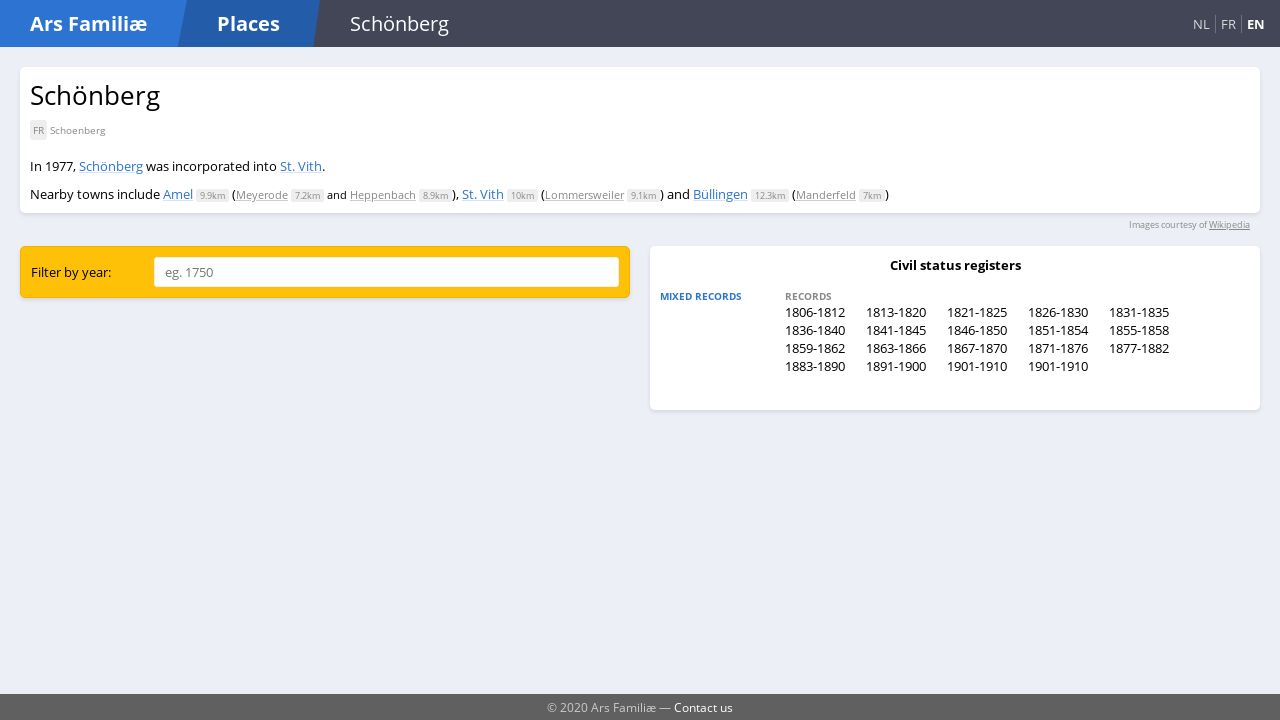

--- FILE ---
content_type: text/html; charset=utf-8
request_url: https://arsfam.com/en/places/be/Sch%C3%B6nberg
body_size: 1957
content:
<!DOCTYPE html>

<html lang="en">
<head>
    <meta charset="utf-8"/>
    <meta name="viewport" content="width=device-width, initial-scale=1.0"/>
    <title>Sch&#xF6;nberg - Ars Famili&#xE6;: Places</title>
    <link rel="stylesheet" href="/css/main.css?v=EIgw3KbY7wzxqLX2Ln59nRq5dPb_oaJpZwVYNRe89CI" />

    <link rel="apple-touch-icon" sizes="180x180" href="/apple-touch-icon.png">
    <link rel="icon" type="image/png" sizes="32x32" href="/favicon-32x32.png">
    <link rel="icon" type="image/png" sizes="16x16" href="/favicon-16x16.png">
    <link rel="manifest" href="/site.webmanifest">
    <meta name="msapplication-TileColor" content="#2C73D2">
    <meta name="theme-color" content="#2C73D2">
</head>
<body>
<div class="page">
    <header>
        <nav>
            <div class="logo">
                <div>
                    <div class="site">
                        <h1 class="slanted"><a href="/en/">Ars Famili&#xE6;</a></h1>
                    </div>
                    <h1 class="slanted subsite">
                            <a href="/en/">Places</a>
                    </h1>
                </div>
                <div class="location-tablet">
                    
    Sch&#xF6;nberg

                </div>
                <div class="language-switch">
                    
    <a class="" href="/nl/places/be/Sch&#xF6;nberg">NL</a> 
    <a class="" href="/fr/places/be/Schoenberg">FR</a>
    <a class="current" href="/en/places/be/Sch&#xF6;nberg">EN</a>

                </div>
            </div>
            <ul>
            </ul>
        </nav>
    </header>

    <main role="main">
        






<div class="place-info">
    <div class="place-mutations">
        <h2>Sch&#xF6;nberg</h2>
        <div class="translated">
 <span><label>FR</label> Schoenberg</span>         </div>
        <div class="mutations">
In 1977, <a href="/en/places/be/Sch%C3%B6nberg">Sch&#246;nberg</a> was incorporated into <a href="/en/places/be/St._Vith">St. Vith</a>.                <br />
        </div>
            <div class="nearby-places">
                Nearby towns include
                <a href="/en/places/be/Amel">Amel</a> <span class="distance">9.9km</span> (<span class="subplaces"><a href="/en/places/be/Meyerode">Meyerode</a> <span class="distance">7.2km</span> and <a href="/en/places/be/Heppenbach">Heppenbach</a> <span class="distance">8.9km</span></span>), <a href="/en/places/be/St._Vith">St. Vith</a> <span class="distance">10km</span> (<span class="subplaces"><a href="/en/places/be/Lommersweiler">Lommersweiler</a> <span class="distance">9.1km</span></span>) and <a href="/en/places/be/B%C3%BCllingen">B&#252;llingen</a> <span class="distance">12.3km</span> (<span class="subplaces"><a href="/en/places/be/Manderfeld">Manderfeld</a> <span class="distance">7km</span></span>)
            </div>
    </div>
    <div class="place-images">
        <img src=""/>
        <img src=""/>
    </div>
</div>
    
<div class="image-license">
    Images courtesy of <a href="https://nl.wikipedia.org/wiki/Sch&#xF6;nberg_(Belgi%C3%AB)">Wikipedia</a>
</div>


<div class="sources-list">

    <ul>
            <li>
                <div class="filter">
                    <div class="source-filter form single-line">
                        <label class="caption">Filter by year:</label>
                        <input name="year" type="text" placeholder="eg. 1750"/>
                    </div>
                </div>
            </li>

            <li>
                
<div class="source">
    <div class="source--title">Civil status registers </div>
    <ul>
        <li>
            <div class="subsource-table">
                    <div class="subsource-table-row">
                        <div class="akte-type">
                            <div>Mixed records</div>
                        </div>
                        <div class="akte-type-items">
                                <div class="collections-list">
                                        <div class="coll-type">Records</div>
                                        <a class="collection-name genealogie-link" data-from="1806" data-to="1812" href="https://genealogie.arch.be/531/531_9999_999_797265_000/0_0007" target="_blank" title="1806-1812">1806-1812</a>
                                        <a class="collection-name genealogie-link" data-from="1813" data-to="1820" href="https://genealogie.arch.be/531/531_9999_999_797265_000/0_0263" target="_blank" title="1813-1820">1813-1820</a>
                                        <a class="collection-name genealogie-link" data-from="1821" data-to="1825" href="https://genealogie.arch.be/531/531_9999_999_797265_000/0_0628" target="_blank" title="1821-1825">1821-1825</a>
                                        <a class="collection-name genealogie-link" data-from="1826" data-to="1830" href="https://genealogie.arch.be/531/531_9999_999_797266_000/0_0008" target="_blank" title="1826-1830">1826-1830</a>
                                        <a class="collection-name genealogie-link" data-from="1831" data-to="1835" href="https://genealogie.arch.be/531/531_9999_999_797266_000/0_0307" target="_blank" title="1831-1835">1831-1835</a>
                                        <a class="collection-name genealogie-link" data-from="1836" data-to="1840" href="https://genealogie.arch.be/531/531_9999_999_797266_000/0_0676" target="_blank" title="1836-1840">1836-1840</a>
                                        <a class="collection-name genealogie-link" data-from="1841" data-to="1845" href="https://genealogie.arch.be/531/531_9999_999_797267_000/0_0008" target="_blank" title="1841-1845">1841-1845</a>
                                        <a class="collection-name genealogie-link" data-from="1846" data-to="1850" href="https://genealogie.arch.be/531/531_9999_999_797267_000/0_0395" target="_blank" title="1846-1850">1846-1850</a>
                                        <a class="collection-name genealogie-link" data-from="1851" data-to="1854" href="https://genealogie.arch.be/531/531_9999_999_797267_000/0_0784" target="_blank" title="1851-1854">1851-1854</a>
                                        <a class="collection-name genealogie-link" data-from="1855" data-to="1858" href="https://genealogie.arch.be/531/531_9999_999_797268_000/0_0008" target="_blank" title="1855-1858">1855-1858</a>
                                        <a class="collection-name genealogie-link" data-from="1859" data-to="1862" href="https://genealogie.arch.be/531/531_9999_999_797268_000/0_0380" target="_blank" title="1859-1862">1859-1862</a>
                                        <a class="collection-name genealogie-link" data-from="1863" data-to="1866" href="https://genealogie.arch.be/531/531_9999_999_797268_000/0_0702" target="_blank" title="1863-1866">1863-1866</a>
                                        <a class="collection-name genealogie-link" data-from="1867" data-to="1870" href="https://genealogie.arch.be/531/531_9999_999_797269_000/0_0008" target="_blank" title="1867-1870">1867-1870</a>
                                        <a class="collection-name genealogie-link" data-from="1871" data-to="1876" href="https://genealogie.arch.be/531/531_9997_997_63067_026/0_0001" target="_blank" title="1871-1876">1871-1876</a>
                                        <a class="collection-name genealogie-link" data-from="1877" data-to="1882" href="https://genealogie.arch.be/531/531_9997_997_63067_027/0_0001" target="_blank" title="1877-1882">1877-1882</a>
                                        <a class="collection-name genealogie-link" data-from="1883" data-to="1890" href="https://genealogie.arch.be/531/531_9997_997_63067_028/0_0001" target="_blank" title="1883-1890">1883-1890</a>
                                        <a class="collection-name genealogie-link" data-from="1891" data-to="1900" href="https://genealogie.arch.be/531/531_9997_997_63067_029/0_0001" target="_blank" title="1891-1900">1891-1900</a>
                                        <a class="collection-name genealogie-link" data-from="1901" data-to="1910" href="https://genealogie.arch.be/531/531_9997_997_63087_020/0_0001" target="_blank" title="1901-1910">1901-1910</a>
                                        <a class="collection-name genealogie-link" data-from="1901" data-to="1910" href="https://genealogie.arch.be/531/531_9997_997_63067_041/0_0001" target="_blank" title="1901-1910">1901-1910</a>
                                </div>
                        </div>
                    </div>
            </div>
        </li>
    </ul>
</div>

            </li>
    </ul>

</div>
    </main>
</div>

<footer>
    &copy; 2020 Ars Famili&#xE6; 
    &mdash;
            <a href="/en/contact-us">Contact us</a>
</footer>

<script src="/js/site.js?v=4hX6ERfVDgEFCBb4aqwqahhv6_J1gLIk3QPbvzZZjvo"></script>
<script type="text/javascript">
    ArsFamPlaces.initialize_arsfam()
</script>

    <script type="text/javascript">
        ArsFamPlaces.initialize_show()
    </script>


</body>
</html>
